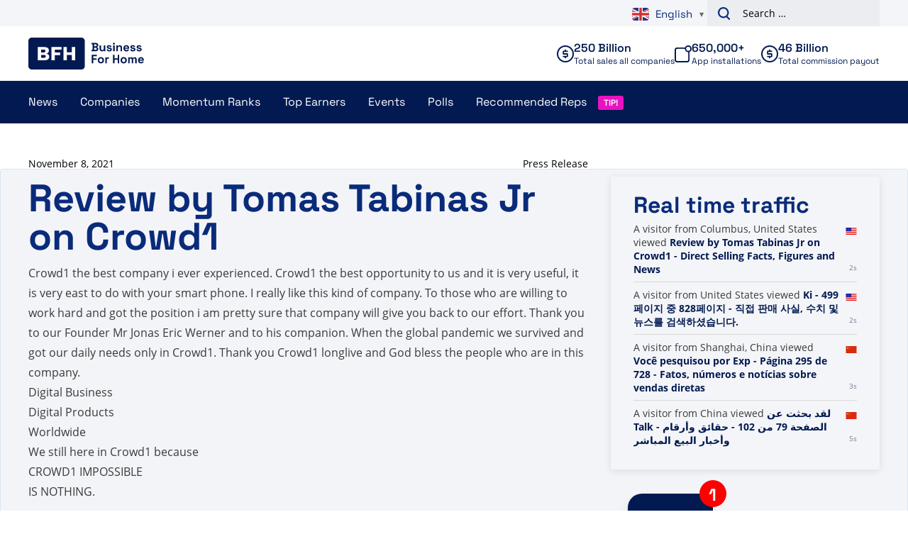

--- FILE ---
content_type: text/plain; charset=UTF-8
request_url: https://www.businessforhome.org/traffic-list/?EIO=4&transport=polling&t=PmOUuf0
body_size: -198
content:
0{"sid":"Risdif1zp2Ajc51B58so","upgrades":["websocket"],"pingInterval":25000,"pingTimeout":5000}

--- FILE ---
content_type: text/plain; charset=UTF-8
request_url: https://www.businessforhome.org/traffic-list/?EIO=4&transport=polling&t=PmOUuhM&sid=Risdif1zp2Ajc51B58so
body_size: 787
content:
40{"sid":"Iy5jW3kFhfr6VYuz58sp"}42["data_init",{"servertime":1769937275,"visitors":[{"location":{"country":"United States","iso":"US"},"page":{"title":"Ki - 499페이지 중 828페이지 - 직접 판매 사실, 수치 및 뉴스를 검색하셨습니다.","url":"https://ko.businessforhome.org/?paged=499&s=Ki","id":"46496"},"time":1769937275},{"location":{"city":"Shanghai","country":"China","iso":"CN"},"page":{"title":"Você pesquisou por Exp - Página 295 de 728 - Fatos, números e notícias sobre vendas diretas","url":"https://pt.businessforhome.org/?paged=295&post_type=post&s=Exp","id":"147022"},"time":1769937274},{"location":{"country":"China","iso":"CN"},"page":{"title":"لقد بحثت عن Talk - الصفحة 79 من 102 - حقائق وأرقام وأخبار البيع المباشر","url":"https://ar.businessforhome.org/?paged=79&s=Talk&post_type=post","id":"39339"},"time":1769937272},{"location":{"country":"China","iso":"CN"},"page":{"title":"لقد بحثت عن رقم - حقائق وأرقام وأخبار البيع المباشر","url":"https://ar.businessforhome.org/?s=No+at&post_type=post","id":"209029"},"time":1769937270},{"location":{"city":"Mumbai","country":"India","iso":"IN"},"page":{"title":"Sie haben nach Ava gesucht – Seite 166 von 235 – Fakten, Zahlen und Neuigkeiten zum Direktvertrieb","url":"https://de.businessforhome.org/?paged=166&post_type=post&s=Ava","id":"40676"},"time":1769937268},{"location":{"country":"China","iso":"CN"},"page":{"title":"Você pesquisou por New+age+ - Página 601 de 616 - Fatos, números e notícias sobre vendas diretas","url":"https://pt.businessforhome.org/?paged=601&s=New%2Bage%2B","id":"11899"},"time":1769937268},{"location":{"country":"Macao","iso":"MO"},"page":{"title":"समाचार - डायरेक्ट सेलिंग तथ्य, आंकड़े और समाचार","url":"https://hi.businessforhome.org/mlm-news/page/692/?exp=1723379857704","id":"37"},"time":1769937268},{"location":{"country":"China","iso":"CN"},"page":{"title":"لقد بحثت عن We are be - الصفحة 1532 من 1545 - حقائق وأرقام وأخبار البيع المباشر","url":"https://ar.businessforhome.org/?paged=1532&s=We+are+be+&post_type=post","id":"996"},"time":1769937267},{"location":{"country":"United States","iso":"US"},"page":{"title":"Christian Steinkeller - Organo Gold Hits $337,000 Per Month - Direct Selling Facts, Figures and News","url":"https://www.businessforhome.org/2012/10/christian-steinkeller-organo-gold-hits-337000-per-month/?fb_comment_id=447559198641620_5253376","id":"21091"},"time":1769937267},{"location":{"country":"United States","iso":"US"},"page":{"title":"Você pesquisou por I am Be - Página 96 de 1109 - Fatos, números e notícias sobre vendas diretas","url":"https://pt.businessforhome.org/?paged=96&s=I+am+Be","id":"143584"},"time":1769937267}]}]

--- FILE ---
content_type: text/plain; charset=UTF-8
request_url: https://www.businessforhome.org/traffic-list/?EIO=4&transport=polling&t=PmOUujK&sid=Risdif1zp2Ajc51B58so
body_size: -101
content:
42["new_visit",{"location":{"city":"Columbus","country":"United States","iso":"US"},"page":{"title":"Review by Tomas Tabinas Jr on Crowd1 - Direct Selling Facts, Figures and News","url":"https://www.businessforhome.org/review/review-by-tomas-tabinas-jr-on-crowd1/","id":"164134"},"time":1769937275}]